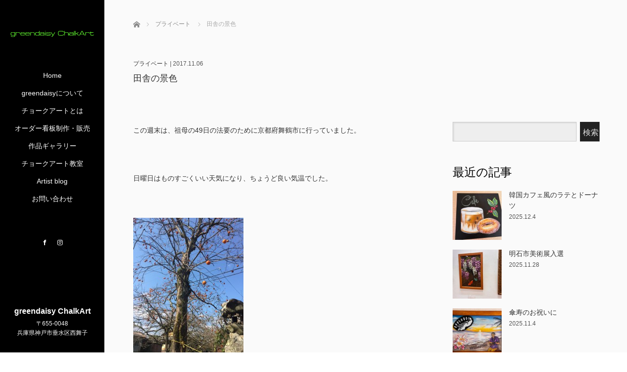

--- FILE ---
content_type: text/html; charset=UTF-8
request_url: https://www.greendaisy.jp/archives/2655
body_size: 49173
content:
<!DOCTYPE html>
<html class="pc" lang="ja">
<head>
<meta charset="UTF-8">
<!--[if IE]><meta http-equiv="X-UA-Compatible" content="IE=edge"><![endif]-->
<meta name="viewport" content="width=device-width,initial-scale=1.0">
<title>田舎の景色 | 神戸｜チョークアート看板の制作販売｜greendaisy ChalkArt｜</title>
<meta name="description" content="この週末は、祖母の49日の法要のために京都府舞鶴市に行っていました。&amp;nbsp;日曜日はものすごくいい天気になり、ちょうど良い気温でした。">
<link rel="pingback" href="https://www.greendaisy.jp/xmlrpc.php">
<meta name='robots' content='max-image-preview:large' />
<link rel='dns-prefetch' href='//ajax.googleapis.com' />
<link rel='dns-prefetch' href='//fonts.googleapis.com' />
<link rel="alternate" type="application/rss+xml" title="神戸｜チョークアート看板の制作販売｜greendaisy ChalkArt｜ &raquo; フィード" href="https://www.greendaisy.jp/feed" />
<link rel="alternate" type="application/rss+xml" title="神戸｜チョークアート看板の制作販売｜greendaisy ChalkArt｜ &raquo; コメントフィード" href="https://www.greendaisy.jp/comments/feed" />
<link rel="alternate" type="application/rss+xml" title="神戸｜チョークアート看板の制作販売｜greendaisy ChalkArt｜ &raquo; 田舎の景色 のコメントのフィード" href="https://www.greendaisy.jp/archives/2655/feed" />
<script type="text/javascript">
window._wpemojiSettings = {"baseUrl":"https:\/\/s.w.org\/images\/core\/emoji\/14.0.0\/72x72\/","ext":".png","svgUrl":"https:\/\/s.w.org\/images\/core\/emoji\/14.0.0\/svg\/","svgExt":".svg","source":{"concatemoji":"https:\/\/www.greendaisy.jp\/wp-includes\/js\/wp-emoji-release.min.js?ver=6.1.9"}};
/*! This file is auto-generated */
!function(e,a,t){var n,r,o,i=a.createElement("canvas"),p=i.getContext&&i.getContext("2d");function s(e,t){var a=String.fromCharCode,e=(p.clearRect(0,0,i.width,i.height),p.fillText(a.apply(this,e),0,0),i.toDataURL());return p.clearRect(0,0,i.width,i.height),p.fillText(a.apply(this,t),0,0),e===i.toDataURL()}function c(e){var t=a.createElement("script");t.src=e,t.defer=t.type="text/javascript",a.getElementsByTagName("head")[0].appendChild(t)}for(o=Array("flag","emoji"),t.supports={everything:!0,everythingExceptFlag:!0},r=0;r<o.length;r++)t.supports[o[r]]=function(e){if(p&&p.fillText)switch(p.textBaseline="top",p.font="600 32px Arial",e){case"flag":return s([127987,65039,8205,9895,65039],[127987,65039,8203,9895,65039])?!1:!s([55356,56826,55356,56819],[55356,56826,8203,55356,56819])&&!s([55356,57332,56128,56423,56128,56418,56128,56421,56128,56430,56128,56423,56128,56447],[55356,57332,8203,56128,56423,8203,56128,56418,8203,56128,56421,8203,56128,56430,8203,56128,56423,8203,56128,56447]);case"emoji":return!s([129777,127995,8205,129778,127999],[129777,127995,8203,129778,127999])}return!1}(o[r]),t.supports.everything=t.supports.everything&&t.supports[o[r]],"flag"!==o[r]&&(t.supports.everythingExceptFlag=t.supports.everythingExceptFlag&&t.supports[o[r]]);t.supports.everythingExceptFlag=t.supports.everythingExceptFlag&&!t.supports.flag,t.DOMReady=!1,t.readyCallback=function(){t.DOMReady=!0},t.supports.everything||(n=function(){t.readyCallback()},a.addEventListener?(a.addEventListener("DOMContentLoaded",n,!1),e.addEventListener("load",n,!1)):(e.attachEvent("onload",n),a.attachEvent("onreadystatechange",function(){"complete"===a.readyState&&t.readyCallback()})),(e=t.source||{}).concatemoji?c(e.concatemoji):e.wpemoji&&e.twemoji&&(c(e.twemoji),c(e.wpemoji)))}(window,document,window._wpemojiSettings);
</script>
<style type="text/css">
img.wp-smiley,
img.emoji {
	display: inline !important;
	border: none !important;
	box-shadow: none !important;
	height: 1em !important;
	width: 1em !important;
	margin: 0 0.07em !important;
	vertical-align: -0.1em !important;
	background: none !important;
	padding: 0 !important;
}
</style>
	<link rel='stylesheet' id='sbi_styles-css' href='https://www.greendaisy.jp/wp-content/plugins/instagram-feed/css/sbi-styles.min.css?ver=6.6.0' type='text/css' media='all' />
<link rel='stylesheet' id='wp-block-library-css' href='https://www.greendaisy.jp/wp-includes/css/dist/block-library/style.min.css?ver=6.1.9' type='text/css' media='all' />
<link rel='stylesheet' id='classic-theme-styles-css' href='https://www.greendaisy.jp/wp-includes/css/classic-themes.min.css?ver=1' type='text/css' media='all' />
<style id='global-styles-inline-css' type='text/css'>
body{--wp--preset--color--black: #000000;--wp--preset--color--cyan-bluish-gray: #abb8c3;--wp--preset--color--white: #ffffff;--wp--preset--color--pale-pink: #f78da7;--wp--preset--color--vivid-red: #cf2e2e;--wp--preset--color--luminous-vivid-orange: #ff6900;--wp--preset--color--luminous-vivid-amber: #fcb900;--wp--preset--color--light-green-cyan: #7bdcb5;--wp--preset--color--vivid-green-cyan: #00d084;--wp--preset--color--pale-cyan-blue: #8ed1fc;--wp--preset--color--vivid-cyan-blue: #0693e3;--wp--preset--color--vivid-purple: #9b51e0;--wp--preset--gradient--vivid-cyan-blue-to-vivid-purple: linear-gradient(135deg,rgba(6,147,227,1) 0%,rgb(155,81,224) 100%);--wp--preset--gradient--light-green-cyan-to-vivid-green-cyan: linear-gradient(135deg,rgb(122,220,180) 0%,rgb(0,208,130) 100%);--wp--preset--gradient--luminous-vivid-amber-to-luminous-vivid-orange: linear-gradient(135deg,rgba(252,185,0,1) 0%,rgba(255,105,0,1) 100%);--wp--preset--gradient--luminous-vivid-orange-to-vivid-red: linear-gradient(135deg,rgba(255,105,0,1) 0%,rgb(207,46,46) 100%);--wp--preset--gradient--very-light-gray-to-cyan-bluish-gray: linear-gradient(135deg,rgb(238,238,238) 0%,rgb(169,184,195) 100%);--wp--preset--gradient--cool-to-warm-spectrum: linear-gradient(135deg,rgb(74,234,220) 0%,rgb(151,120,209) 20%,rgb(207,42,186) 40%,rgb(238,44,130) 60%,rgb(251,105,98) 80%,rgb(254,248,76) 100%);--wp--preset--gradient--blush-light-purple: linear-gradient(135deg,rgb(255,206,236) 0%,rgb(152,150,240) 100%);--wp--preset--gradient--blush-bordeaux: linear-gradient(135deg,rgb(254,205,165) 0%,rgb(254,45,45) 50%,rgb(107,0,62) 100%);--wp--preset--gradient--luminous-dusk: linear-gradient(135deg,rgb(255,203,112) 0%,rgb(199,81,192) 50%,rgb(65,88,208) 100%);--wp--preset--gradient--pale-ocean: linear-gradient(135deg,rgb(255,245,203) 0%,rgb(182,227,212) 50%,rgb(51,167,181) 100%);--wp--preset--gradient--electric-grass: linear-gradient(135deg,rgb(202,248,128) 0%,rgb(113,206,126) 100%);--wp--preset--gradient--midnight: linear-gradient(135deg,rgb(2,3,129) 0%,rgb(40,116,252) 100%);--wp--preset--duotone--dark-grayscale: url('#wp-duotone-dark-grayscale');--wp--preset--duotone--grayscale: url('#wp-duotone-grayscale');--wp--preset--duotone--purple-yellow: url('#wp-duotone-purple-yellow');--wp--preset--duotone--blue-red: url('#wp-duotone-blue-red');--wp--preset--duotone--midnight: url('#wp-duotone-midnight');--wp--preset--duotone--magenta-yellow: url('#wp-duotone-magenta-yellow');--wp--preset--duotone--purple-green: url('#wp-duotone-purple-green');--wp--preset--duotone--blue-orange: url('#wp-duotone-blue-orange');--wp--preset--font-size--small: 13px;--wp--preset--font-size--medium: 20px;--wp--preset--font-size--large: 36px;--wp--preset--font-size--x-large: 42px;--wp--preset--spacing--20: 0.44rem;--wp--preset--spacing--30: 0.67rem;--wp--preset--spacing--40: 1rem;--wp--preset--spacing--50: 1.5rem;--wp--preset--spacing--60: 2.25rem;--wp--preset--spacing--70: 3.38rem;--wp--preset--spacing--80: 5.06rem;}:where(.is-layout-flex){gap: 0.5em;}body .is-layout-flow > .alignleft{float: left;margin-inline-start: 0;margin-inline-end: 2em;}body .is-layout-flow > .alignright{float: right;margin-inline-start: 2em;margin-inline-end: 0;}body .is-layout-flow > .aligncenter{margin-left: auto !important;margin-right: auto !important;}body .is-layout-constrained > .alignleft{float: left;margin-inline-start: 0;margin-inline-end: 2em;}body .is-layout-constrained > .alignright{float: right;margin-inline-start: 2em;margin-inline-end: 0;}body .is-layout-constrained > .aligncenter{margin-left: auto !important;margin-right: auto !important;}body .is-layout-constrained > :where(:not(.alignleft):not(.alignright):not(.alignfull)){max-width: var(--wp--style--global--content-size);margin-left: auto !important;margin-right: auto !important;}body .is-layout-constrained > .alignwide{max-width: var(--wp--style--global--wide-size);}body .is-layout-flex{display: flex;}body .is-layout-flex{flex-wrap: wrap;align-items: center;}body .is-layout-flex > *{margin: 0;}:where(.wp-block-columns.is-layout-flex){gap: 2em;}.has-black-color{color: var(--wp--preset--color--black) !important;}.has-cyan-bluish-gray-color{color: var(--wp--preset--color--cyan-bluish-gray) !important;}.has-white-color{color: var(--wp--preset--color--white) !important;}.has-pale-pink-color{color: var(--wp--preset--color--pale-pink) !important;}.has-vivid-red-color{color: var(--wp--preset--color--vivid-red) !important;}.has-luminous-vivid-orange-color{color: var(--wp--preset--color--luminous-vivid-orange) !important;}.has-luminous-vivid-amber-color{color: var(--wp--preset--color--luminous-vivid-amber) !important;}.has-light-green-cyan-color{color: var(--wp--preset--color--light-green-cyan) !important;}.has-vivid-green-cyan-color{color: var(--wp--preset--color--vivid-green-cyan) !important;}.has-pale-cyan-blue-color{color: var(--wp--preset--color--pale-cyan-blue) !important;}.has-vivid-cyan-blue-color{color: var(--wp--preset--color--vivid-cyan-blue) !important;}.has-vivid-purple-color{color: var(--wp--preset--color--vivid-purple) !important;}.has-black-background-color{background-color: var(--wp--preset--color--black) !important;}.has-cyan-bluish-gray-background-color{background-color: var(--wp--preset--color--cyan-bluish-gray) !important;}.has-white-background-color{background-color: var(--wp--preset--color--white) !important;}.has-pale-pink-background-color{background-color: var(--wp--preset--color--pale-pink) !important;}.has-vivid-red-background-color{background-color: var(--wp--preset--color--vivid-red) !important;}.has-luminous-vivid-orange-background-color{background-color: var(--wp--preset--color--luminous-vivid-orange) !important;}.has-luminous-vivid-amber-background-color{background-color: var(--wp--preset--color--luminous-vivid-amber) !important;}.has-light-green-cyan-background-color{background-color: var(--wp--preset--color--light-green-cyan) !important;}.has-vivid-green-cyan-background-color{background-color: var(--wp--preset--color--vivid-green-cyan) !important;}.has-pale-cyan-blue-background-color{background-color: var(--wp--preset--color--pale-cyan-blue) !important;}.has-vivid-cyan-blue-background-color{background-color: var(--wp--preset--color--vivid-cyan-blue) !important;}.has-vivid-purple-background-color{background-color: var(--wp--preset--color--vivid-purple) !important;}.has-black-border-color{border-color: var(--wp--preset--color--black) !important;}.has-cyan-bluish-gray-border-color{border-color: var(--wp--preset--color--cyan-bluish-gray) !important;}.has-white-border-color{border-color: var(--wp--preset--color--white) !important;}.has-pale-pink-border-color{border-color: var(--wp--preset--color--pale-pink) !important;}.has-vivid-red-border-color{border-color: var(--wp--preset--color--vivid-red) !important;}.has-luminous-vivid-orange-border-color{border-color: var(--wp--preset--color--luminous-vivid-orange) !important;}.has-luminous-vivid-amber-border-color{border-color: var(--wp--preset--color--luminous-vivid-amber) !important;}.has-light-green-cyan-border-color{border-color: var(--wp--preset--color--light-green-cyan) !important;}.has-vivid-green-cyan-border-color{border-color: var(--wp--preset--color--vivid-green-cyan) !important;}.has-pale-cyan-blue-border-color{border-color: var(--wp--preset--color--pale-cyan-blue) !important;}.has-vivid-cyan-blue-border-color{border-color: var(--wp--preset--color--vivid-cyan-blue) !important;}.has-vivid-purple-border-color{border-color: var(--wp--preset--color--vivid-purple) !important;}.has-vivid-cyan-blue-to-vivid-purple-gradient-background{background: var(--wp--preset--gradient--vivid-cyan-blue-to-vivid-purple) !important;}.has-light-green-cyan-to-vivid-green-cyan-gradient-background{background: var(--wp--preset--gradient--light-green-cyan-to-vivid-green-cyan) !important;}.has-luminous-vivid-amber-to-luminous-vivid-orange-gradient-background{background: var(--wp--preset--gradient--luminous-vivid-amber-to-luminous-vivid-orange) !important;}.has-luminous-vivid-orange-to-vivid-red-gradient-background{background: var(--wp--preset--gradient--luminous-vivid-orange-to-vivid-red) !important;}.has-very-light-gray-to-cyan-bluish-gray-gradient-background{background: var(--wp--preset--gradient--very-light-gray-to-cyan-bluish-gray) !important;}.has-cool-to-warm-spectrum-gradient-background{background: var(--wp--preset--gradient--cool-to-warm-spectrum) !important;}.has-blush-light-purple-gradient-background{background: var(--wp--preset--gradient--blush-light-purple) !important;}.has-blush-bordeaux-gradient-background{background: var(--wp--preset--gradient--blush-bordeaux) !important;}.has-luminous-dusk-gradient-background{background: var(--wp--preset--gradient--luminous-dusk) !important;}.has-pale-ocean-gradient-background{background: var(--wp--preset--gradient--pale-ocean) !important;}.has-electric-grass-gradient-background{background: var(--wp--preset--gradient--electric-grass) !important;}.has-midnight-gradient-background{background: var(--wp--preset--gradient--midnight) !important;}.has-small-font-size{font-size: var(--wp--preset--font-size--small) !important;}.has-medium-font-size{font-size: var(--wp--preset--font-size--medium) !important;}.has-large-font-size{font-size: var(--wp--preset--font-size--large) !important;}.has-x-large-font-size{font-size: var(--wp--preset--font-size--x-large) !important;}
.wp-block-navigation a:where(:not(.wp-element-button)){color: inherit;}
:where(.wp-block-columns.is-layout-flex){gap: 2em;}
.wp-block-pullquote{font-size: 1.5em;line-height: 1.6;}
</style>
<link rel='stylesheet' id='bodhi-svgs-attachment-css' href='https://www.greendaisy.jp/wp-content/plugins/svg-support/css/svgs-attachment.css?ver=6.1.9' type='text/css' media='all' />
<link rel='stylesheet' id='tcd-contact-form-css' href='https://www.greendaisy.jp/wp-content/plugins/tcd-workflow/tcd-contact-admin.css?ver=6.1.9' type='text/css' media='all' />
<link rel='stylesheet' id='whats-new-style-css' href='https://www.greendaisy.jp/wp-content/plugins/whats-new-genarator/whats-new.css?ver=2.0.2' type='text/css' media='all' />
<link rel='stylesheet' id='iw-defaults-css' href='https://www.greendaisy.jp/wp-content/plugins/widgets-for-siteorigin/inc/../css/defaults.css?ver=1.4.7' type='text/css' media='all' />
<link rel='stylesheet' id='tt-easy-google-fonts-css' href='https://fonts.googleapis.com/css?family=Tangerine%3Aregular&#038;subset=latin%2Call&#038;ver=6.1.9' type='text/css' media='all' />
<link rel='stylesheet' id='bootstrap.min-css' href='https://www.greendaisy.jp/wp-content/themes/greendaisy/bootstrap.min.css?ver=2.1.7' type='text/css' media='all' />
<link rel='stylesheet' id='style-css' href='https://www.greendaisy.jp/wp-content/themes/greendaisy/style.css?ver=2.1.7' type='text/css' media='screen' />
<link rel='stylesheet' id='responsive-css' href='https://www.greendaisy.jp/wp-content/themes/greendaisy/responsive.css?ver=2.1.7' type='text/css' media='screen and (max-width:1024px)' />
<link rel='stylesheet' id='jquery.fullpage.min-css' href='https://www.greendaisy.jp/wp-content/themes/greendaisy/jquery.fullpage.min.css?ver=2.1.7' type='text/css' media='all' />
<script type='text/javascript' src='https://www.greendaisy.jp/wp-includes/js/jquery/jquery.min.js?ver=3.6.1' id='jquery-core-js'></script>
<script type='text/javascript' src='https://www.greendaisy.jp/wp-includes/js/jquery/jquery-migrate.min.js?ver=3.3.2' id='jquery-migrate-js'></script>
<script type='text/javascript' src='https://www.greendaisy.jp/wp-content/plugins/tcd-workflow/angular.js?ver=6.1.9' id='angular-js'></script>
<script type='text/javascript' src='https://ajax.googleapis.com/ajax/libs/jquery/1.12.3/jquery.min.js?ver=6.1.9' id='jquery.min-js'></script>
<script type='text/javascript' src='https://www.greendaisy.jp/wp-content/themes/greendaisy/js/bootstrap.min.js?ver=2.1.7' id='bootstrap.min-js'></script>
<script type='text/javascript' src='https://www.greendaisy.jp/wp-content/themes/greendaisy/js/jquery.newsticker.js?ver=2.1.7' id='jquery.newsticker-js'></script>
<script type='text/javascript' src='https://www.greendaisy.jp/wp-content/themes/greendaisy/js/menu.js?ver=2.1.7' id='menu-js'></script>
<script type='text/javascript' src='https://www.greendaisy.jp/wp-content/themes/greendaisy/js/jquery.easings.min.js?ver=2.1.7' id='jquery.easings.min-js'></script>
<script type='text/javascript' src='https://www.greendaisy.jp/wp-content/themes/greendaisy/js/jquery.fullPage.min.js?ver=2.1.7' id='jquery.fullPage.min-js'></script>
<script type='text/javascript' src='https://www.greendaisy.jp/wp-content/themes/greendaisy/js/scrolloverflow.min.js?ver=2.1.7' id='scrolloverflow.min-js'></script>
<script type='text/javascript' src='https://www.greendaisy.jp/wp-content/themes/greendaisy/js/jquery.inview.min.js?ver=2.1.7' id='jquery.inview.min-js'></script>
<link rel="https://api.w.org/" href="https://www.greendaisy.jp/wp-json/" /><link rel="alternate" type="application/json" href="https://www.greendaisy.jp/wp-json/wp/v2/posts/2655" /><link rel="canonical" href="https://www.greendaisy.jp/archives/2655" />
<link rel='shortlink' href='https://www.greendaisy.jp/?p=2655' />
<link rel="alternate" type="application/json+oembed" href="https://www.greendaisy.jp/wp-json/oembed/1.0/embed?url=https%3A%2F%2Fwww.greendaisy.jp%2Farchives%2F2655" />
<link rel="alternate" type="text/xml+oembed" href="https://www.greendaisy.jp/wp-json/oembed/1.0/embed?url=https%3A%2F%2Fwww.greendaisy.jp%2Farchives%2F2655&#038;format=xml" />

<script src="https://www.greendaisy.jp/wp-content/themes/greendaisy/js/jquery.easing.js?ver=2.1.7"></script>
<script src="https://www.greendaisy.jp/wp-content/themes/greendaisy/js/jscript.js?ver=2.1.7"></script>
<link rel="stylesheet" media="screen and (max-width:770px)" href="https://www.greendaisy.jp/wp-content/themes/greendaisy/footer-bar/footer-bar.css?ver=2.1.7">
<script src="https://www.greendaisy.jp/wp-content/themes/greendaisy/js/comment.js?ver=2.1.7"></script>

<link rel="stylesheet" href="https://www.greendaisy.jp/wp-content/themes/greendaisy/japanese.css?ver=2.1.7">

<!--[if lt IE 9]>
<script src="https://www.greendaisy.jp/wp-content/themes/greendaisy/js/html5.js?ver=2.1.7"></script>
<![endif]-->


<script>
 $(document).ready(function() {
     if($(window).width() >= 1025) {
         $('#fullpage').fullpage({
            //anchors: ['Page0', 'Page1', 'Page2', 'Page3', 'Page4', 'Page5'],
             lockAnchors: false,
            sectionsColor: ['#FFF', '#FFF', '#FFF', '#FFF', '#FFF', ],
             scrollBar: true,
             scrollingSpeed: 1200,
             normalScrollElements: '#section5',
             fitToSection: false,
             easing: 'easeInOutQuart'
         });
     } else {
         $('#fullpage').fullpage({
            //anchors: ['Page0', 'Page1', 'Page2', 'Page3', 'Page4', 'Page5'],
             lockAnchors: false,
            sectionsColor: ['#FFF', '#FFF', '#FFF', '#FFF', '#FFF', ],
             scrollBar: true,
             scrollingSpeed: 1000,
             autoScrolling: false,
             fitToSection: false
         });
     }
 });
</script>
<style type="text/css">


.pc #logo_text .logo{font-size:21px; }
.pc #logo_text .desc { font-size:12px; }

.mobile #logo_text .logo{font-size:18px; }

#footer_logo .logo { font-size:40px; }
#footer_logo .desc { font-size:12px; }

.pc #global_menu li a:hover, .pc #global_menu > ul > li.active > a, .post_list li.type1 .meta li a:hover, .post_list li.type2 .meta li a:hover, #footer_menu li a:hover, #home_slider .info_inner .title_link:hover, #post_meta_top a:hover, #bread_crumb li a:hover, #comment_header ul li a:hover, #template1_header .product_cateogry a:hover, #archive_product_list .no_image:hover .title a
 { color:#000000; }

#side_col, #main_content{ background-color: #000000;}

#global_menu .sub-menu{background: none;}
#global_menu .sub-menu li{background: rgba(0,0,0, 0.5);}
#global_menu .sub-menu li a{color:#FFFFFF !important;}
#global_menu .sub-menu li a:hover{color:#FFFFFF !important; background: #000000 !important;}

.post_content a { color:#000000; }
#edit-area .headline, .footer_headline, .widget-title, a:hover, .menu_category { color:#000000; }
#return_top a:hover, .next_page_link a:hover, .page_navi a:hover, #index_news_list .archive_link:hover, .pc #index_news_list .news_title a:hover, .box_list_headline .archive_link a:hover, .previous_next_post .previous_post a:hover, .previous_next_post .next_post a:hover,
 #single_product_list .slick-prev:hover, #single_product_list .slick-next:hover, #previous_next_page a:hover, .mobile .template1_content_list .caption a.link:hover, #archive_product_cateogry_menu li a:hover, .pc #archive_product_cateogry_menu li.active > a, .pc #archive_product_cateogry_menu li ul,
  #wp-calendar td a:hover, #wp-calendar #prev a:hover, #wp-calendar #next a:hover, .widget_search #search-btn input:hover, .widget_search #searchsubmit:hover, .side_widget.google_search #searchsubmit:hover,
   #submit_comment:hover, #post_pagination a:hover, #post_pagination p, .mobile a.category_menu_button:hover, .mobile a.category_menu_button.active, .user_sns li a:hover
    { background-color:#000000; }



/*#edit-area .top-blog-list .headline{ color:#000000; }*/
.page-title, .headline, #edit-area .headline, .header-title, .blog-title, .related-posts-title, .widget-title{
    font-family: Segoe UI, "ヒラギノ角ゴ ProN W3", "Hiragino Kaku Gothic ProN", "メイリオ", Meiryo, sans-serif;}
.blog-title{ font-size: 30px; }
.page-title{ font-size: 18px; }
.post_content{ font-size: 14px; }

.store-information01 { background-color:#000000; }
.page_navi li .current { background-color:#000000; }

#comment_textarea textarea:focus, #guest_info input:focus
 { border-color:#000000; }

.pc #archive_product_cateogry_menu li ul a:hover
 { background-color:#000000; color:#FFFFFF; }

#previous_next_post .prev_post:hover, #previous_next_post .next_post:hover { background-color:#000000;}
.related-posts-title { color:#000000;}

/*.btn_gst:hover { color:#000000!important;}*/

.footer_menu li.no_link a { color:#000000; }
#global_menu ul li.no_link > a { color:#000000; }

.blog-title a:hover, .blog-meta a:hover, .entry-meta a:hover, #post_meta_bottom a:hover { color: #000000; }

#global_menu a, .store-information, .store-information02, .store-information a, .store-information02 a,
.store-information .store-tel, .store-information02 .store-tel, .store-information .store-tel a, .store-information02 .store-tel a
  {color:#FFFFFF !important;}

@media screen and (max-width: 1024px) {
 #global_menu a { color: #FFFFFF !important; background: #000000 !important; border-color:  #000000; }
 .mobile #global_menu a:hover { color: #FFFFFF !important; background-color:#000000 !important; }
 #global_menu li:before { color: #FFFFFF !important; }
 #global_menu .child_menu_button .icon:before { color: #FFFFFF !important; }
 #global_menu .sub-menu li a{background: rgba(0,0,0, 0.5) !important;}
}

@media screen and (min-width:1025px) {
 .store-information01 .store-tel, .store-information01 .store-tel a { color:#ffffff !important; }
}

#page_header .title { font-size:18px; }
#article .post_content { font-size:14px; }


.store-information .store-name, .store-information02 .store-name{ font-size:16px; }
.store-address{ font-size:12px; }
.store-information .store-tel, .store-information02 .store-tel{ font-size:30px; }
.store-information .store-tel span, .store-information02 .store-tel span{ font-size:12px; }

.store-information01{ font-size:12px; }
.store-information01 .store-name{ font-size:14px; }
.store-information01 .store-tel{ font-size:24px; }

    @media screen and (max-width: 1024px) {
        #main_col {top: auto !important;}
    }


#site_loader_spinner { border:4px solid rgba(0,0,0,0.2); border-top-color:#000000; }

.hvr_ef3 .img-wrap:hover img{
    -webkit-transform: scale(1.2);
    transform: scale(1.2);
}











</style>

<style type="text/css"></style><link rel="icon" href="https://www.greendaisy.jp/wp-content/uploads/2023/04/cropped-favicon-32x32.png" sizes="32x32" />
<link rel="icon" href="https://www.greendaisy.jp/wp-content/uploads/2023/04/cropped-favicon-192x192.png" sizes="192x192" />
<link rel="apple-touch-icon" href="https://www.greendaisy.jp/wp-content/uploads/2023/04/cropped-favicon-180x180.png" />
<meta name="msapplication-TileImage" content="https://www.greendaisy.jp/wp-content/uploads/2023/04/cropped-favicon-270x270.png" />
<style id="tt-easy-google-font-styles" type="text/css">p { }
h1 { }
h2 { font-family: 'Tangerine'; font-style: normal; font-weight: 400; }
h3 { }
h4 { }
h5 { }
h6 { }
</style><!-- Google tag (gtag.js) -->
<script async src="https://www.googletagmanager.com/gtag/js?id=G-NG2RE2TVM9"></script>
<script>
  window.dataLayer = window.dataLayer || [];
  function gtag(){dataLayer.push(arguments);}
  gtag('js', new Date());

  gtag('config', 'G-NG2RE2TVM9');
</script>
</head>
<body data-ocssl='1' class="post-template-default single single-post postid-2655 single-format-standard font_meiryo">
<div id="site_loader_overlay"><div id="site_loader_spinner"></div></div>
<div id="site_wrap">
	<div id="main_content" class="clearfix row no-gutters">
		<!-- side col -->
		<div id="side_col" class="col-md-2 side_col_left">
	<!-- logo -->
	<div id="logo_image">
 <h1 class="logo">
  <a href="https://www.greendaisy.jp/" title="神戸｜チョークアート看板の制作販売｜greendaisy ChalkArt｜" data-label="神戸｜チョークアート看板の制作販売｜greendaisy ChalkArt｜"><img class="h_logo" src="https://www.greendaisy.jp/wp-content/uploads/2019/05/greendaisy_logo.svg?1769610767" alt="神戸｜チョークアート看板の制作販売｜greendaisy ChalkArt｜" title="神戸｜チョークアート看板の制作販売｜greendaisy ChalkArt｜" /></a>
 </h1>
</div>
	
	<a href="#" class="menu_button pc-none"><span>menu</span></a>
	<div id="global_menu" class="clearfix">
					<ul id="menu-main-menu" class="menu"><li id="menu-item-95" class="menu-item menu-item-type-custom menu-item-object-custom menu-item-home menu-item-95"><a href="https://www.greendaisy.jp/">Home</a></li>
<li id="menu-item-14" class="menu-item menu-item-type-post_type menu-item-object-page menu-item-has-children menu-item-14"><a href="https://www.greendaisy.jp/about">greendaisyについて</a>
<ul class="sub-menu">
	<li id="menu-item-163" class="menu-item menu-item-type-post_type menu-item-object-page menu-item-163"><a href="https://www.greendaisy.jp/about">greendaisyについて</a></li>
	<li id="menu-item-4672" class="menu-item menu-item-type-custom menu-item-object-custom menu-item-4672"><a href="https://www.greendaisy.jp/about#access">アトリエ・教室住所</a></li>
	<li id="menu-item-541" class="menu-item menu-item-type-post_type menu-item-object-page menu-item-541"><a href="https://www.greendaisy.jp/madia">メディア掲載情報</a></li>
	<li id="menu-item-62" class="menu-item menu-item-type-post_type menu-item-object-page menu-item-62"><a href="https://www.greendaisy.jp/qa">Q&#038;A</a></li>
</ul>
</li>
<li id="menu-item-24" class="menu-item menu-item-type-post_type menu-item-object-page menu-item-24"><a href="https://www.greendaisy.jp/chalkart">チョークアートとは</a></li>
<li id="menu-item-23" class="menu-item menu-item-type-post_type menu-item-object-page menu-item-has-children menu-item-23"><a href="https://www.greendaisy.jp/order">オーダー看板制作・販売</a>
<ul class="sub-menu">
	<li id="menu-item-162" class="menu-item menu-item-type-post_type menu-item-object-page menu-item-162"><a href="https://www.greendaisy.jp/order">オーダー看板制作</a></li>
	<li id="menu-item-161" class="menu-item menu-item-type-custom menu-item-object-custom menu-item-161"><a target="_blank" rel="noopener" href="https://greendaisy.thebase.in/">画材・グッズ販売</a></li>
</ul>
</li>
<li id="menu-item-22" class="menu-item menu-item-type-post_type menu-item-object-page menu-item-22"><a href="https://www.greendaisy.jp/gallery">作品ギャラリー</a></li>
<li id="menu-item-28" class="menu-item menu-item-type-post_type menu-item-object-page menu-item-has-children menu-item-28"><a href="https://www.greendaisy.jp/lesson">チョークアート教室</a>
<ul class="sub-menu">
	<li id="menu-item-344" class="menu-item menu-item-type-post_type menu-item-object-page menu-item-344"><a href="https://www.greendaisy.jp/lesson">チョークアート教室</a></li>
	<li id="menu-item-4665" class="menu-item menu-item-type-custom menu-item-object-custom menu-item-4665"><a href="https://www.greendaisy.jp/lesson#access">開催場所</a></li>
	<li id="menu-item-345" class="menu-item menu-item-type-custom menu-item-object-custom menu-item-345"><a href="https://www.greendaisy.jp/lesson#lesson-form">レッスンお申込み</a></li>
</ul>
</li>
<li id="menu-item-164" class="menu-item menu-item-type-custom menu-item-object-custom menu-item-164"><a href="https://www.greendaisy.jp/archives/category/blog">Artist blog</a></li>
<li id="menu-item-166" class="menu-item menu-item-type-post_type menu-item-object-page menu-item-has-children menu-item-166"><a href="https://www.greendaisy.jp/contact">お問い合わせ</a>
<ul class="sub-menu">
	<li id="menu-item-431" class="menu-item menu-item-type-post_type menu-item-object-page menu-item-431"><a href="https://www.greendaisy.jp/contact">お問い合わせ</a></li>
	<li id="menu-item-430" class="menu-item menu-item-type-post_type menu-item-object-page menu-item-430"><a href="https://www.greendaisy.jp/privacy">プライバシーポリシー</a></li>
</ul>
</li>
</ul>			</div>
	<!-- social button -->
	<ul class="user_sns clearfix sp-none">
				<li class="facebook"><a href="https://www.facebook.com/greendaisy.chalkart" target="_blank"><span>Facebook</span></a></li>		<li class="insta"><a href="http://instagram.com/greendaisy_chalk" target="_blank"><span>Instagram</span></a></li>							</ul>
	<div class="store-information sp-none">
		<p class="store-name">greendaisy ChalkArt</p>		<p class="store-address">〒655-0048<br />
兵庫県神戸市垂水区西舞子<br />
</p>		
			</div>
</div>
		<!-- main col -->
				<div id="main_col" class="col-md-10 main_col_right">
 <div class="container single_wrap">
     
<ul id="bread_crumb" class="clearfix">
 <li itemscope="itemscope" itemtype="http://data-vocabulary.org/Breadcrumb" class="home"><a itemprop="url" href="https://www.greendaisy.jp/"><span itemprop="title">ホーム</span></a></li>

 <li itemscope="itemscope" itemtype="http://data-vocabulary.org/Breadcrumb">
     <a itemprop="url" href="https://www.greendaisy.jp/archives/category/blog/private"><span itemprop="title">プライベート</span></a>
       </li>
 <li class="last">田舎の景色</li>

</ul>
    
     <header class="entry-header">
	         <p class="entry-meta">
                             <a href="https://www.greendaisy.jp/archives/category/blog/private" rel="category tag">プライベート</a> | <time class="blog-date" datetime="2017-11-06">2017.11.06</time>
                      </p>
	         <h2 class="page-title">田舎の景色</h2>
	                  </header>
     <div class="row">
                                                 <div class="col-md-8 entry-content">
                          <!-- banner1 -->
                                           
             <div id="edit-area" class="post_content">
                                      <p>この週末は、祖母の49日の法要のために京都府舞鶴市に行っていました。</p>
<p>&nbsp;</p>
<p>日曜日はものすごくいい天気になり、ちょうど良い気温でした。</p>
<p>&nbsp;</p>
<p><a href="https://www.greendaisy.jp/wp-content/uploads/2017/11/IMG_4492.jpg"><img decoding="async" class="alignnone size-medium wp-image-2656" title="IMG_4492" src="https://www.greendaisy.jp/wp-content/uploads/2017/11/IMG_4492-225x300.jpg" alt="" width="225" height="300" /></a></p>
<p>&nbsp;</p>
<p>今年は柿がどこも豊作だそうで、青空にオレンジの柿のコントラストが綺麗でしたよ。</p>
<p>なかなか、都会では見られない風景。</p>
<p>&nbsp;</p>
<p><a href="https://www.greendaisy.jp/wp-content/uploads/2017/11/IMG_4500.jpg"><img decoding="async" loading="lazy" class="alignnone size-medium wp-image-2657" title="IMG_4500" src="https://www.greendaisy.jp/wp-content/uploads/2017/11/IMG_4500-300x225.jpg" alt="" width="300" height="225" /></a></p>
<p>&nbsp;</p>
<p>のんびり田舎道を歩きました。</p>
<p>&nbsp;</p>
                              </div>
                                                        <ul id="post_meta_bottom" class="clearfix">
                                          <li class="post_category"><a href="https://www.greendaisy.jp/archives/category/blog/private" rel="category tag">プライベート</a></li>                                                           </ul>
                                           <div id="previous_next_post" class="clearfix">
                     <a class='prev_post' href='https://www.greendaisy.jp/archives/2652' title='カルチャースクール公開講座'><p class='clearfix'><span class='title'>カルチャースクール公開講座</span></p></a><a class='next_post' href='https://www.greendaisy.jp/archives/2660' title='パフェレッスン'><p class='clearfix'><span class='title'>パフェレッスン</span></p></a>                 </div>
                          <!-- banner2 -->
                                                    <!-- related post -->
                                                   <div class="related-posts">
                         <h3 class="related-posts-title">関連記事一覧</h3>
                                                                               <div class="row">                             <div class="col-sm-6">
                                 <div class="related_post clearfix">
                                     <div class="related_post_img">
                                         <a class="hvr_ef3" href="https://www.greendaisy.jp/archives/3151">
                                             <div class="img-wrap">                                                                                              <img width="100px" height="100px" src="https://www.greendaisy.jp/wp-content/uploads/2010/06/a0125874_22464897-150x150.jpg" alt="クリスピークリームドーナツ＆伊東屋さん" />
                                                                                          </div>
                                         </a>
                                     </div>
                                     <div class="related_post_meta">
                                         <h3 class="title"><a href="https://www.greendaisy.jp/archives/3151">クリスピークリームドーナツ＆伊東屋さん</a></h3>
                                     </div>
                                 </div>
                             </div>
                                                                                                                <div class="col-sm-6">
                                 <div class="related_post clearfix">
                                     <div class="related_post_img">
                                         <a class="hvr_ef3" href="https://www.greendaisy.jp/archives/3128">
                                             <div class="img-wrap">                                                                                              <img width="100px" height="100px" src="https://www.greendaisy.jp/wp-content/themes/greendaisy/img/common/no_image1.gif" alt="NO IMAGE" />
                                                                                          </div>
                                         </a>
                                     </div>
                                     <div class="related_post_meta">
                                         <h3 class="title"><a href="https://www.greendaisy.jp/archives/3128">頑張らないとな～</a></h3>
                                     </div>
                                 </div>
                             </div>
                             </div>                                                      <div class="row">                             <div class="col-sm-6">
                                 <div class="related_post clearfix">
                                     <div class="related_post_img">
                                         <a class="hvr_ef3" href="https://www.greendaisy.jp/archives/1536">
                                             <div class="img-wrap">                                                                                              <img width="100px" height="100px" src="https://www.greendaisy.jp/wp-content/themes/greendaisy/img/common/no_image1.gif" alt="NO IMAGE" />
                                                                                          </div>
                                         </a>
                                     </div>
                                     <div class="related_post_meta">
                                         <h3 class="title"><a href="https://www.greendaisy.jp/archives/1536">あんぱんまんのパン</a></h3>
                                     </div>
                                 </div>
                             </div>
                                                                                                                <div class="col-sm-6">
                                 <div class="related_post clearfix">
                                     <div class="related_post_img">
                                         <a class="hvr_ef3" href="https://www.greendaisy.jp/archives/2518">
                                             <div class="img-wrap">                                                                                              <img width="100px" height="100px" src="https://www.greendaisy.jp/wp-content/themes/greendaisy/img/common/no_image1.gif" alt="NO IMAGE" />
                                                                                          </div>
                                         </a>
                                     </div>
                                     <div class="related_post_meta">
                                         <h3 class="title"><a href="https://www.greendaisy.jp/archives/2518">スタバのカスタム</a></h3>
                                     </div>
                                 </div>
                             </div>
                             </div>                                                      <div class="row">                             <div class="col-sm-6">
                                 <div class="related_post clearfix">
                                     <div class="related_post_img">
                                         <a class="hvr_ef3" href="https://www.greendaisy.jp/archives/3172">
                                             <div class="img-wrap">                                                                                              <img width="100px" height="100px" src="https://www.greendaisy.jp/wp-content/uploads/2010/11/a0125874_9443953-150x150.jpg" alt="森林植物園の紅葉" />
                                                                                          </div>
                                         </a>
                                     </div>
                                     <div class="related_post_meta">
                                         <h3 class="title"><a href="https://www.greendaisy.jp/archives/3172">森林植物園の紅葉</a></h3>
                                     </div>
                                 </div>
                             </div>
                                                                                                                <div class="col-sm-6">
                                 <div class="related_post clearfix">
                                     <div class="related_post_img">
                                         <a class="hvr_ef3" href="https://www.greendaisy.jp/archives/5481">
                                             <div class="img-wrap">                                                                                              <img width="100px" height="100px" src="https://www.greendaisy.jp/wp-content/uploads/2023/11/IMG_5695-150x150.jpeg" alt="優勝パレードに行ってきました！" />
                                                                                          </div>
                                         </a>
                                     </div>
                                     <div class="related_post_meta">
                                         <h3 class="title"><a href="https://www.greendaisy.jp/archives/5481">優勝パレードに行ってきました！</a></h3>
                                     </div>
                                 </div>
                             </div>
                             </div>                                                                       </div>
                                           <!-- comment -->
                      </div>
                      							<div class="col-md-4 entry-sidebar side_widget">
				<aside class="widget widget_search" id="search-3">
<form role="search" method="get" id="searchform" class="searchform" action="https://www.greendaisy.jp/">
				<div>
					<label class="screen-reader-text" for="s">検索:</label>
					<input type="text" value="" name="s" id="s" />
					<input type="submit" id="searchsubmit" value="検索" />
				</div>
			</form></aside>
<aside class="widget styled_post_list1_widget" id="styled_post_list1_widget-2">
<h3 class="widget-title">最近の記事</h3><ul class="styled_post_list2">
 <li class="clearfix">
   <a class="image hvr_ef3" href="https://www.greendaisy.jp/archives/5757"><div class="img-wrap"><img src="https://www.greendaisy.jp/wp-content/uploads/2025/12/IMG_8905-150x150.jpeg" alt="韓国カフェ風のラテとドーナツ" width="100px" height="100px" /></div></a>   <h4 class="title"><a href="https://www.greendaisy.jp/archives/5757">韓国カフェ風のラテとドーナツ</a></h4>
   <time class="date">2025.12.4</time> </li>
 <li class="clearfix">
   <a class="image hvr_ef3" href="https://www.greendaisy.jp/archives/5753"><div class="img-wrap"><img src="https://www.greendaisy.jp/wp-content/uploads/2025/11/IMG_8891-150x150.jpeg" alt="明石市美術展入選" width="100px" height="100px" /></div></a>   <h4 class="title"><a href="https://www.greendaisy.jp/archives/5753">明石市美術展入選</a></h4>
   <time class="date">2025.11.28</time> </li>
 <li class="clearfix">
   <a class="image hvr_ef3" href="https://www.greendaisy.jp/archives/5746"><div class="img-wrap"><img src="https://www.greendaisy.jp/wp-content/uploads/2025/11/IMG_8704-150x150.jpeg" alt="傘寿のお祝いに" width="100px" height="100px" /></div></a>   <h4 class="title"><a href="https://www.greendaisy.jp/archives/5746">傘寿のお祝いに</a></h4>
   <time class="date">2025.11.4</time> </li>
 <li class="clearfix">
   <a class="image hvr_ef3" href="https://www.greendaisy.jp/archives/5741"><div class="img-wrap"><img src="https://www.greendaisy.jp/wp-content/uploads/2025/10/IMG_8666-150x150.jpeg" alt="黄色から青の朝焼けの海" width="100px" height="100px" /></div></a>   <h4 class="title"><a href="https://www.greendaisy.jp/archives/5741">黄色から青の朝焼けの海</a></h4>
   <time class="date">2025.10.14</time> </li>
 <li class="clearfix">
   <a class="image hvr_ef3" href="https://www.greendaisy.jp/archives/5738"><div class="img-wrap"><img src="https://www.greendaisy.jp/wp-content/uploads/2025/10/IMG_8699-150x150.jpeg" alt="今年のサンマ" width="100px" height="100px" /></div></a>   <h4 class="title"><a href="https://www.greendaisy.jp/archives/5738">今年のサンマ</a></h4>
   <time class="date">2025.10.14</time> </li>
</ul>
</aside>
<aside class="widget widget_categories" id="categories-3">
<h3 class="widget-title">カテゴリー</h3>
			<ul>
					<li class="cat-item cat-item-1"><a href="https://www.greendaisy.jp/archives/category/blog">Artist blog</a> (198)
</li>
	<li class="cat-item cat-item-7"><a href="https://www.greendaisy.jp/archives/category/blog/art">チョークアート</a> (648)
</li>
	<li class="cat-item cat-item-8"><a href="https://www.greendaisy.jp/archives/category/blog/private">プライベート</a> (357)
</li>
			</ul>

			</aside>
			</div>
			              </div>
 </div>
 
<div id="footer">
                  <div class="container">
                  <div id="footer_logo" class="align1 mb60 sp-none">
                <div class="logo_area">
 <p class="logo"><a href="https://www.greendaisy.jp/" title="神戸｜チョークアート看板の制作販売｜greendaisy ChalkArt｜"><img class="f_logo" src="https://www.greendaisy.jp/wp-content/uploads/2019/05/greendaisy_logo.svg?1769610767" alt="神戸｜チョークアート看板の制作販売｜greendaisy ChalkArt｜" title="神戸｜チョークアート看板の制作販売｜greendaisy ChalkArt｜" /></a></p>
</div>
            </div>
            <div class="row">
                <div id="footer_menu" class="clearfix">
                                </div><!-- / #footer_menu -->
            </div>
        </div><!-- / .container -->
        <div class="store-information02 mt50 mb20 pc-none">
        <p class="store-name">greendaisy ChalkArt</p>        <p class="store-address">〒655-0048<br />
兵庫県神戸市垂水区西舞子<br />
</p>            </div>
    <ul class="user_sns pc-none clearfix">
                <li class="facebook"><a href="https://www.facebook.com/greendaisy.chalkart" target="_blank"><span>Facebook</span></a></li>        <li class="insta"><a href="http://instagram.com/greendaisy_chalk" target="_blank"><span>Instagram</span></a></li>                            </ul>
            <p class="store-information01 sp-none">
            <span class="store-name">greendaisy ChalkArt</span>
            <span class="store-address">〒655-0048
兵庫県神戸市垂水区西舞子
</span><span class="store-tel"></span>
        </p>
        <p id="copyright">&copy;&nbsp;神戸｜チョークアート看板の制作販売｜greendaisy ChalkArt｜ All Rights Reserved.</p>
</div><!-- / #footer -->

 <div id="return_top">
  <a href="#body"><span>PAGE TOP</span></a>
 </div>

</div><!-- / #main_col -->
</div><!-- / #main_content -->
</div><!-- / #site_wrap -->


<script>
jQuery(document).ready(function($){

  $(window).load(function () {
    $('#site_loader_spinner').delay(600).fadeOut(400);
    $('#site_loader_overlay').delay(900).fadeOut(800);
    $('#site_wrap').css('display', 'block');
		if ($('.pb_slider').length) {
			$('.pb_slider').slick('setPosition');
			$('.pb_slider_nav').slick('setPosition');
		}
  });
  $(function(){
    setTimeout(function(){
      $('#site_loader_spinner').delay(600).fadeOut(400);
      $('#site_loader_overlay').delay(900).fadeOut(800);
      $('#site_wrap').css('display', 'block');
    }, 3000);
  });
});
var timer = false;
 jQuery(window).on('load resize', function(){
     if (timer !== false) {
         clearTimeout(timer);
     }
     timer = setTimeout(function() {
         var h = $(window).height();
         var w = $(window).width();
         var x = 500;
         if(h<x){
             $('#side_col').css('position', 'relative');
             $('#side_col .store-information').css('position', 'relative');
         }
    }, 200);
});
</script>
    <!-- facebook share button code -->
    <div id="fb-root"></div>
    <script>
        (function(d, s, id) {
            var js, fjs = d.getElementsByTagName(s)[0];
            if (d.getElementById(id)) return;
            js = d.createElement(s); js.id = id;
            js.src = "//connect.facebook.net/ja_JP/sdk.js#xfbml=1&version=v2.5";
            fjs.parentNode.insertBefore(js, fjs);
        }(document, 'script', 'facebook-jssdk'));
    </script>
<!-- Instagram Feed JS -->
<script type="text/javascript">
var sbiajaxurl = "https://www.greendaisy.jp/wp-admin/admin-ajax.php";
</script>
<link rel='stylesheet' id='so-css-greendaisy-css' href='https://www.greendaisy.jp/wp-content/uploads/so-css/so-css-greendaisy.css?ver=1731379006' type='text/css' media='all' />
<script type='text/javascript' src='https://www.greendaisy.jp/wp-includes/js/comment-reply.min.js?ver=6.1.9' id='comment-reply-js'></script>
</body>
</html>


--- FILE ---
content_type: image/svg+xml
request_url: https://www.greendaisy.jp/wp-content/uploads/2019/05/greendaisy_logo.svg?1769610767
body_size: 8914
content:
<?xml version="1.0" encoding="utf-8"?>
<!-- Generator: Adobe Illustrator 22.1.0, SVG Export Plug-In . SVG Version: 6.00 Build 0)  -->
<svg version="1.1" id="レイヤー_1" xmlns="http://www.w3.org/2000/svg" xmlns:xlink="http://www.w3.org/1999/xlink" x="0px"
	 y="0px" width="395px" height="31px" viewBox="0 0 395 31" style="enable-background:new 0 0 395 31;" xml:space="preserve">
<style type="text/css">
	.st0{fill:#64FF32;}
</style>
<g id="レイヤー_2_1_">
</g>
<g>
	<path class="st0" d="M15.2,7.3c0.8,0,1.4,0.1,2,0.2c0.5,0.1,0.9,0.2,1.3,0.4c0.3,0.2,0.6,0.4,0.8,0.6c0.2,0.2,0.4,0.4,0.6,0.6V7.3
		h2.4v17.5c0,0.9-0.1,1.7-0.4,2.5c-0.2,0.7-0.6,1.3-1.2,1.8c-0.5,0.5-1.2,0.8-2.1,1.1c-0.9,0.3-2,0.4-3.3,0.4H8.8
		c-1.9,0-3.5-0.4-4.6-1.2c-1.1-0.8-1.7-1.8-1.7-3.2h2.6c0,0.6,0.3,1.2,0.9,1.6c0.6,0.5,1.6,0.7,3,0.7h6.1c1.6,0,2.8-0.3,3.6-0.9
		c0.8-0.6,1.2-1.6,1.2-2.9v-3c-0.1,0.2-0.3,0.5-0.4,0.7c-0.2,0.2-0.4,0.4-0.8,0.6c-0.4,0.2-0.8,0.3-1.3,0.4c-0.5,0.1-1.2,0.2-2,0.2
		H8.7c-2.4,0-4.1-0.5-5.2-1.5c-1.1-1-1.7-2.5-1.7-4.6v-3.7c0-2.1,0.5-3.7,1.6-4.8c1.1-1.1,2.8-1.7,5-1.7H15.2z M9.5,9.3
		c-2,0-3.3,0.4-4.1,1.1c-0.8,0.7-1.2,1.9-1.2,3.6v3.3c0,1.5,0.4,2.6,1.3,3.3c0.9,0.7,2.2,1,4,1h5.4c0.9,0,1.6-0.1,2.2-0.3
		c0.6-0.2,1.2-0.5,1.6-0.9c0.4-0.4,0.7-0.9,1-1.4c0.2-0.5,0.3-1.1,0.3-1.7v-3.1c0-1.5-0.4-2.6-1.2-3.5c-0.8-0.9-2.1-1.3-3.8-1.3H9.5
		z"/>
	<path class="st0" d="M38.6,7.2c1.3,0,2.5,0.2,3.4,0.5c0.9,0.4,1.6,0.8,2.2,1.4c0.5,0.6,0.9,1.3,1.2,2.1c0.2,0.8,0.3,1.6,0.3,2.4
		h-2.4c0-1.4-0.4-2.5-1.3-3.3c-0.8-0.7-2.1-1.1-3.7-1.1h-5.9c-1.6,0-2.9,0.3-3.7,1c-0.8,0.7-1.2,1.8-1.2,3.4v9.9h-2.3V7.3h2.3v2.1
		c0.4-0.7,0.9-1.2,1.6-1.6c0.7-0.4,1.8-0.6,3.1-0.6H38.6z"/>
	<path class="st0" d="M49.5,22c-1.1-1-1.7-2.5-1.7-4.6v-3.9c0-0.8,0.1-1.6,0.4-2.4c0.3-0.8,0.7-1.4,1.3-2c0.6-0.6,1.3-1,2.2-1.4
		c0.9-0.4,1.8-0.5,3-0.5h6.8c1.2,0,2.2,0.2,3.1,0.5C65.5,8,66.2,8.5,66.8,9c0.6,0.5,1,1.1,1.3,1.8c0.3,0.7,0.4,1.4,0.4,2.2v2.4H50.2
		v1.8c0,0.8,0.1,1.5,0.3,2.1c0.2,0.6,0.5,1,0.9,1.3c0.4,0.3,0.9,0.6,1.4,0.7c0.5,0.1,1.2,0.2,1.8,0.2h7.7c1.3,0,2.2-0.3,2.8-0.9
		c0.6-0.6,0.9-1.2,0.9-2v-0.3h2.4v0.3c0,0.5-0.1,1-0.3,1.6c-0.2,0.6-0.5,1.1-0.9,1.6c-0.4,0.5-1,0.9-1.8,1.2
		c-0.7,0.3-1.7,0.5-2.8,0.5h-8C52.4,23.6,50.6,23,49.5,22z M54.4,9.3c-1.2,0-2.3,0.4-3,1.1c-0.8,0.8-1.1,1.7-1.1,2.9h16
		c0-1.2-0.4-2.2-1.2-2.9c-0.8-0.8-1.9-1.1-3.2-1.1H54.4z"/>
	<path class="st0" d="M72.6,22c-1.1-1-1.7-2.5-1.7-4.6v-3.9c0-0.8,0.1-1.6,0.4-2.4c0.3-0.8,0.7-1.4,1.3-2c0.6-0.6,1.3-1,2.2-1.4
		c0.9-0.4,1.8-0.5,3-0.5h6.8c1.2,0,2.2,0.2,3.1,0.5C88.5,8,89.3,8.5,89.9,9c0.6,0.5,1,1.1,1.3,1.8c0.3,0.7,0.4,1.4,0.4,2.2v2.4H73.3
		v1.8c0,0.8,0.1,1.5,0.3,2.1c0.2,0.6,0.5,1,0.9,1.3c0.4,0.3,0.9,0.6,1.4,0.7c0.5,0.1,1.2,0.2,1.8,0.2h7.7c1.3,0,2.2-0.3,2.8-0.9
		c0.6-0.6,0.9-1.2,0.9-2v-0.3h2.4v0.3c0,0.5-0.1,1-0.3,1.6c-0.2,0.6-0.5,1.1-0.9,1.6c-0.4,0.5-1,0.9-1.8,1.2
		c-0.7,0.3-1.7,0.5-2.8,0.5h-8C75.4,23.6,73.7,23,72.6,22z M77.4,9.3c-1.2,0-2.3,0.4-3,1.1c-0.8,0.8-1.1,1.7-1.1,2.9h16
		c0-1.2-0.4-2.2-1.2-2.9c-0.8-0.8-1.9-1.1-3.2-1.1H77.4z"/>
	<path class="st0" d="M111,7.9c0.9,0.4,1.6,0.9,2.2,1.5c0.6,0.6,1,1.3,1.2,2.2c0.2,0.8,0.4,1.7,0.4,2.6v9.4h-2.4v-9.8
		c0-1.4-0.4-2.5-1.3-3.3c-0.9-0.8-2-1.2-3.4-1.2h-6.2c-0.7,0-1.3,0.1-1.9,0.3c-0.6,0.2-1.1,0.5-1.5,0.9c-0.4,0.4-0.7,0.8-1,1.4
		c-0.2,0.5-0.4,1.2-0.4,1.8v9.8h-2.4V7.3h2.4v2.6C97,9.1,97.5,8.5,98.3,8c0.7-0.5,1.8-0.7,3.1-0.7h6.2C108.9,7.3,110.1,7.5,111,7.9z
		"/>
	<path class="st0" d="M117.2,13.6c0-0.9,0.1-1.8,0.4-2.6c0.3-0.8,0.7-1.5,1.3-2c0.6-0.6,1.3-1,2.2-1.3c0.9-0.3,1.9-0.5,3.1-0.5h6.4
		c0.9,0,1.6,0,2.1,0.1c0.5,0.1,1,0.2,1.3,0.4c0.3,0.2,0.6,0.4,0.8,0.6c0.2,0.2,0.4,0.4,0.5,0.7V0.7h2.4v22.8h-2.4V22
		c-0.2,0.2-0.4,0.4-0.6,0.6c-0.2,0.2-0.5,0.4-0.8,0.5c-0.3,0.1-0.8,0.3-1.3,0.3c-0.5,0.1-1.2,0.1-2,0.1h-6.4c-2.3,0-4-0.5-5.1-1.6
		s-1.8-2.7-1.8-4.8V13.6z M125,9.3c-1.9,0-3.3,0.4-4.1,1.1c-0.8,0.8-1.2,1.8-1.2,3.2v3.6c0,1.5,0.4,2.6,1.3,3.3
		c0.9,0.7,2.2,1.1,4,1.1h5.3c0.9,0,1.6-0.1,2.3-0.3c0.6-0.2,1.2-0.5,1.6-0.9c0.4-0.4,0.7-0.9,0.9-1.4c0.2-0.5,0.3-1.1,0.3-1.7v-3.6
		c0-1.2-0.4-2.3-1.2-3.1c-0.8-0.8-2.1-1.2-3.9-1.2H125z"/>
	<path class="st0" d="M155.2,13.6c0.9,0,1.6,0.1,2.1,0.4s0.8,0.6,0.9,1v-2.3c0-0.9-0.3-1.7-0.9-2.4c-0.6-0.6-1.6-1-3.1-1h-6.9
		c-1.4,0-2.4,0.2-3.1,0.7c-0.6,0.4-1,1-1,1.6V12h-2.4v-0.4c0-1.3,0.5-2.4,1.5-3.2c1-0.8,2.5-1.2,4.3-1.2h7.8c1.1,0,2,0.1,2.8,0.4
		c0.8,0.3,1.4,0.6,1.9,1.1c0.5,0.5,0.9,1.1,1.1,1.8c0.2,0.7,0.3,1.5,0.3,2.4v10.5h-2.4v-1.3c-0.3,0.4-0.7,0.7-1.1,0.9
		c-0.4,0.3-1,0.4-1.8,0.4h-10.3c-1.7,0-2.9-0.3-3.8-1c-0.8-0.7-1.2-1.7-1.2-3.1v-2c0-1.1,0.4-2,1.2-2.7c0.8-0.7,2.1-1.1,3.9-1.1
		H155.2z M145.9,15.6c-0.7,0-1.3,0-1.8,0.1c-0.5,0.1-0.8,0.2-1.1,0.4c-0.3,0.2-0.4,0.4-0.5,0.7c-0.1,0.3-0.1,0.6-0.1,1v1.2
		c0,0.4,0.1,0.7,0.2,1c0.1,0.3,0.3,0.5,0.6,0.7c0.3,0.2,0.6,0.4,1.1,0.5c0.5,0.1,1,0.2,1.7,0.2h8.7c1.2,0,2.2-0.2,2.7-0.7
		c0.6-0.5,0.9-1.2,0.9-2.3s-0.3-1.8-0.9-2.3c-0.6-0.5-1.5-0.7-2.7-0.7H145.9z"/>
	<path class="st0" d="M166.2,3.1h-2.4V0.7h2.4V3.1z M166.2,23.6h-2.4V7.3h2.4V23.6z"/>
	<path class="st0" d="M169.2,18.4h2.4v0.9c0,0.4,0,0.7,0.1,1c0.1,0.3,0.3,0.5,0.5,0.7c0.3,0.2,0.6,0.4,1,0.5c0.4,0.1,1,0.2,1.7,0.2
		h8.8c1.1,0,2-0.2,2.6-0.6c0.6-0.4,0.9-0.9,0.9-1.7v-0.7c0-0.7-0.3-1.3-0.8-1.7c-0.5-0.4-1.3-0.6-2.3-0.6l-9.4-0.2
		c-1.8,0-3.1-0.3-4.1-0.9c-1-0.6-1.5-1.6-1.5-3.1v-0.8c0-1.2,0.5-2.2,1.4-3c0.9-0.8,2.3-1.2,4.3-1.2h8.7c1.3,0,2.3,0.1,3.2,0.4
		c0.8,0.3,1.4,0.6,1.9,1c0.4,0.4,0.8,0.8,0.9,1.3c0.2,0.5,0.2,0.9,0.2,1.4v1.1h-2.4v-0.8c0-0.3,0-0.6-0.1-0.8
		c-0.1-0.3-0.2-0.5-0.5-0.7c-0.3-0.2-0.6-0.4-1.1-0.5c-0.5-0.1-1.1-0.2-1.9-0.2h-9.2c-2.1,0-3.1,0.7-3.1,2.2v0.7
		c0,0.7,0.3,1.3,0.8,1.5c0.5,0.3,1.3,0.4,2.3,0.5l9.5,0.2c1.8,0,3.1,0.4,4.1,1.1c1,0.7,1.4,1.7,1.4,3.3v0.9c0,1.2-0.5,2.1-1.4,2.9
		c-0.9,0.7-2.4,1.1-4.4,1.1h-9.2c-1.1,0-2-0.1-2.7-0.3c-0.7-0.2-1.3-0.5-1.7-0.9c-0.4-0.4-0.7-0.8-0.8-1.3c-0.2-0.5-0.2-1-0.2-1.5
		V18.4z"/>
	<path class="st0" d="M200.7,21h0.6l7.3-13.7h2.6l-8.8,16.3c-0.3,0.6-0.8,1.3-1.3,2.1c-0.5,0.8-1.1,1.6-1.9,2.3s-1.6,1.3-2.5,1.8
		c-1,0.5-2.1,0.7-3.3,0.7v-2.4c0.5,0,1.1-0.1,1.7-0.3c0.6-0.2,1.1-0.5,1.7-0.9c0.5-0.4,1-0.9,1.5-1.4c0.5-0.6,0.9-1.2,1.2-1.8
		l-8.7-16.3h2.6L200.7,21z"/>
	<path class="st0" d="M224.9,11c0-2.1,0.2-3.8,0.5-5.2c0.3-1.4,0.9-2.4,1.7-3.2c0.8-0.8,1.9-1.3,3.3-1.6s3.1-0.5,5.1-0.5h7.8
		c2.8,0,4.9,0.5,6.2,1.6c1.4,1.1,2,2.7,2,4.9h-2.4c0-0.6-0.1-1.2-0.3-1.7c-0.2-0.5-0.5-0.9-1-1.3c-0.5-0.4-1.1-0.6-1.8-0.8
		c-0.8-0.2-1.7-0.3-2.8-0.3h-8.2c-1.6,0-2.9,0.1-4,0.3c-1,0.2-1.8,0.6-2.4,1.2c-0.6,0.6-1,1.4-1.2,2.5c-0.2,1.1-0.3,2.5-0.3,4.2v2.1
		c0,1.8,0.1,3.2,0.3,4.3c0.2,1.1,0.5,1.9,1.1,2.5c0.5,0.6,1.3,0.9,2.3,1.1c1,0.2,2.2,0.3,3.8,0.3h8.7c1.1,0,2-0.1,2.8-0.2
		c0.8-0.2,1.4-0.4,1.8-0.7c0.5-0.3,0.8-0.8,1-1.3c0.2-0.5,0.3-1.1,0.3-1.9h2.4c0,1.1-0.1,2-0.4,2.8c-0.3,0.8-0.8,1.5-1.4,2
		c-0.6,0.5-1.5,0.9-2.5,1.2c-1,0.3-2.3,0.4-3.8,0.4h-8.6c-2,0-3.6-0.1-4.9-0.4c-1.3-0.3-2.3-0.8-3.1-1.6c-0.8-0.8-1.3-1.8-1.6-3.2
		c-0.3-1.4-0.4-3.1-0.4-5.3V11z"/>
	<path class="st0" d="M270.9,7.8c0.9,0.3,1.6,0.8,2.2,1.4c0.6,0.6,1,1.3,1.2,2c0.3,0.8,0.4,1.6,0.4,2.5v9.9h-2.4v-9.9
		c0-1.4-0.4-2.6-1.3-3.3c-0.9-0.8-2-1.2-3.4-1.2h-6.2c-1.4,0-2.5,0.4-3.4,1.2c-0.9,0.8-1.3,1.9-1.3,3.3v9.9h-2.5V0.7h2.4v8.9
		c0.2-0.3,0.4-0.6,0.6-0.9c0.2-0.3,0.5-0.5,0.9-0.7c0.4-0.2,0.8-0.4,1.3-0.5c0.5-0.1,1.2-0.2,2-0.2h6.2C268.9,7.3,270,7.5,270.9,7.8
		z"/>
	<path class="st0" d="M292.1,13.6c0.9,0,1.6,0.1,2.1,0.4c0.5,0.3,0.8,0.6,0.9,1v-2.3c0-0.9-0.3-1.7-0.9-2.4c-0.6-0.6-1.6-1-3.1-1
		h-6.9c-1.4,0-2.4,0.2-3.1,0.7c-0.6,0.4-1,1-1,1.6V12h-2.4v-0.4c0-1.3,0.5-2.4,1.5-3.2c1-0.8,2.5-1.2,4.3-1.2h7.8
		c1.1,0,2,0.1,2.8,0.4c0.8,0.3,1.4,0.6,1.9,1.1c0.5,0.5,0.9,1.1,1.1,1.8c0.2,0.7,0.3,1.5,0.3,2.4v10.5h-2.4v-1.3
		c-0.3,0.4-0.7,0.7-1.1,0.9c-0.4,0.3-1,0.4-1.8,0.4h-10.3c-1.7,0-2.9-0.3-3.8-1c-0.8-0.7-1.2-1.7-1.2-3.1v-2c0-1.1,0.4-2,1.2-2.7
		c0.8-0.7,2.1-1.1,3.9-1.1H292.1z M282.8,15.6c-0.7,0-1.3,0-1.8,0.1c-0.5,0.1-0.8,0.2-1.1,0.4c-0.3,0.2-0.4,0.4-0.5,0.7
		c-0.1,0.3-0.1,0.6-0.1,1v1.2c0,0.4,0.1,0.7,0.2,1c0.1,0.3,0.3,0.5,0.6,0.7c0.3,0.2,0.6,0.4,1.1,0.5c0.5,0.1,1,0.2,1.7,0.2h8.7
		c1.3,0,2.2-0.2,2.7-0.7c0.6-0.5,0.9-1.2,0.9-2.3s-0.3-1.8-0.9-2.3c-0.6-0.5-1.5-0.7-2.7-0.7H282.8z"/>
	<path class="st0" d="M302.6,23.6h-2.4V0.7h2.4V23.6z"/>
	<path class="st0" d="M308,0.7v11.9h3.8l7.4-5.3h3.5l-8.7,6.4l9.9,9.8h-3.3l-8.8-8.6H308v8.6h-2.4V0.7H308z"/>
	<path class="st0" d="M339.5,0.7l11.8,22.8h-2.8l-2.8-5.5h-16.2l-2.8,5.5H324l11.8-22.8H339.5z M330.8,15.7h13.7l-6.9-13.3
		L330.8,15.7z"/>
	<path class="st0" d="M366.6,7.2c1.3,0,2.5,0.2,3.4,0.5c0.9,0.4,1.6,0.8,2.2,1.4c0.5,0.6,0.9,1.3,1.2,2.1s0.3,1.6,0.3,2.4h-2.4
		c0-1.4-0.4-2.5-1.3-3.3c-0.8-0.7-2.1-1.1-3.7-1.1h-5.9c-1.6,0-2.9,0.3-3.7,1c-0.8,0.7-1.2,1.8-1.2,3.4v9.9h-2.3V7.3h2.3v2.1
		c0.4-0.7,0.9-1.2,1.6-1.6c0.7-0.4,1.8-0.6,3.1-0.6H366.6z"/>
	<path class="st0" d="M387.3,21.6c0.7,0,1.2-0.1,1.7-0.2c0.4-0.2,0.8-0.4,1.1-0.6c0.3-0.2,0.4-0.5,0.5-0.8c0.1-0.3,0.1-0.5,0.1-0.7
		h2.6c0,0.5-0.1,0.9-0.3,1.5c-0.2,0.5-0.5,1-1,1.4c-0.5,0.4-1.1,0.8-1.8,1.1c-0.7,0.3-1.6,0.4-2.7,0.4h-4.7c-1.8,0-3.2-0.5-4.3-1.5
		c-1-1-1.6-2.5-1.6-4.6V9.7h-2V7.3h2V4.2h2.4v3.1h12.2v2.4h-12.2v8.1c0,1.3,0.3,2.3,1,2.9c0.7,0.6,1.5,0.9,2.5,0.9H387.3z"/>
</g>
</svg>
